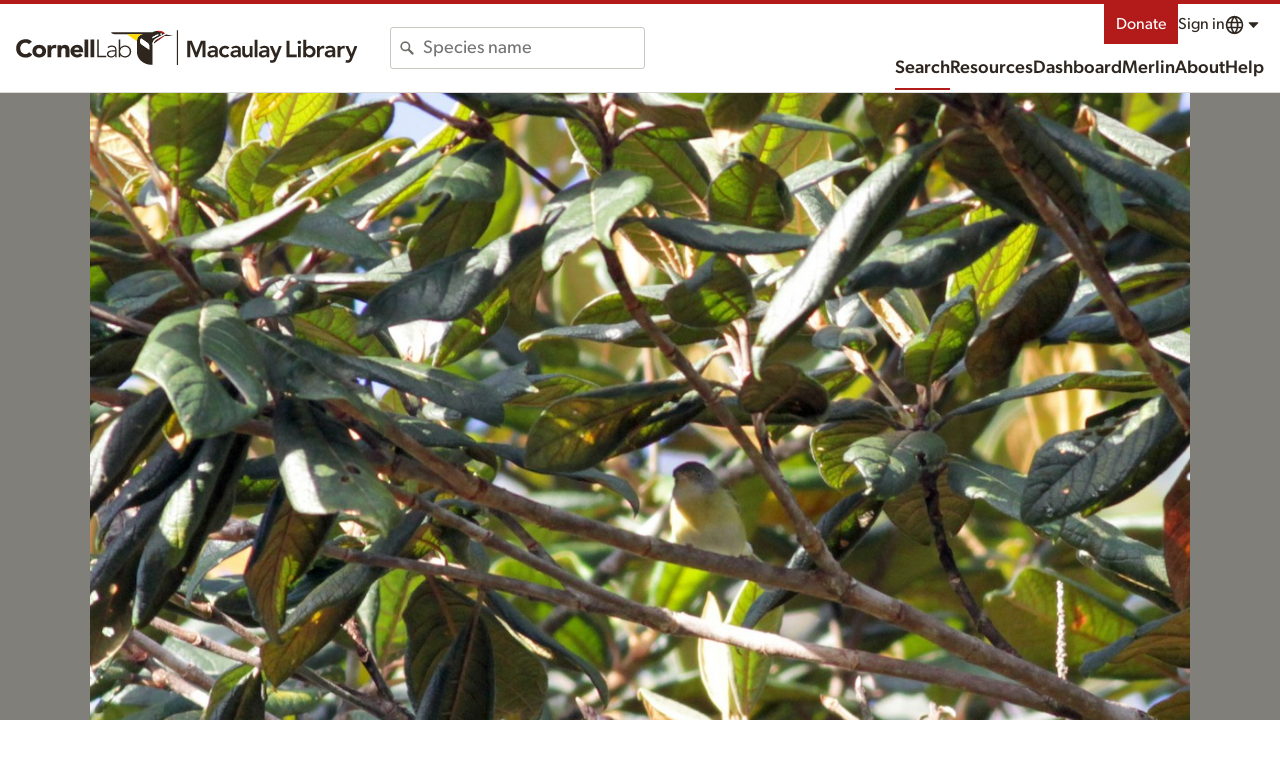

--- FILE ---
content_type: application/javascript; charset=UTF-8
request_url: https://macaulaylibrary.org/_nuxt/5628424.js
body_size: 8147
content:
/*! For license information please see LICENSES */
(window.webpackJsonp=window.webpackJsonp||[]).push([[181,102,118,121,157],{1037:function(e,t,o){var content=o(1177);content.__esModule&&(content=content.default),"string"==typeof content&&(content=[[e.i,content,""]]),content.locals&&(e.exports=content.locals);(0,o(18).default)("c4e8eeaa",content,!0,{sourceMap:!1})},1176:function(e,t,o){"use strict";o(1037)},1177:function(e,t,o){var n=o(17)((function(i){return i[1]}));n.push([e.i,"@keyframes pulse{0%,to{opacity:1}50%{opacity:.5}}.card{background-color:#e5e3dc;display:flex;justify-content:center;margin:0 0 .25rem}.card .photo{margin:auto;max-height:460px;-o-object-fit:contain;object-fit:contain;width:auto}.caption{display:grid;grid-template-columns:1fr auto;grid-gap:1rem;font-size:.88rem;gap:1rem;line-height:1.4205}.caption .meta{grid-column:1/2}.caption .links{display:flex;flex-direction:column;font-size:.75rem;grid-column:2/3;line-height:1.333;text-align:right}.caption .links img{height:28px;margin:14px 0}.speciesName{align-items:baseline;display:flex;gap:.5rem}.error{display:grid;justify-content:center;padding:2rem 1rem;text-align:center}",""]),n.locals={},e.exports=n},1378:function(e,t,o){"use strict";o.r(t);o(11),o(29);var n=o(7),r=(o(51),o(35),o(59),o(39),o(44),o(38),o(55),o(49),o(1)),l=o(27),c=o.n(l),d=r.a.extend({name:"EmbedPage",validate:function(e){e.params;return!0},data:function(){return{asset:null,env:this.$config,title:"",description:"",canonicalUrl:"",imageUrl:""}},head:function(){return{title:this.title,link:[{hid:"canonical",rel:"canonical",href:this.canonicalUrl}],meta:[{hid:"description",name:"description",content:this.description},{hid:"og:title",property:"og:title",content:this.title},{hid:"og:url",property:"og:url",content:this.canonicalUrl},{hid:"og:description",property:"og:description",content:this.description},{hid:"og:image",property:"og:image",content:this.imageUrl},{hid:"twitter:site",property:"twitter:site",content:this.canonicalUrl},{hid:"twitter:title",name:"twitter:title",content:this.title},{hid:"twitter:description",name:"twitter:description",content:this.description},{hid:"twitter:image",name:"twitter:image",content:this.imageUrl}]}},computed:{baseUrl:function(){return this.$store.state.baseUrl},user:function(){return this.$store.state.session.user},taxon:function(){if(this.asset.taxon){var e=this.asset.taxon,t=0!==e.speciesCode.indexOf("t-")&&0!==e.speciesCode.indexOf("f-")&&"efish"!==this.asset.source,o=["species","issf","form"].includes(e.category);return e.ebirdSpeciesUrl=t&&o?this.env.ebirdWebBase+"/species/"+e.reportAs:null,e}return{speciesCode:null}},locationNames:function(){return[this.asset.subnational2Name,this.asset.subnational1Name,this.asset.countryName].filter((function(e){return e})).join(", ")},dateDisplay:function(){if(this.asset.obsDt){var e=this.asset.obsDt;null!==this.asset.obsTime&&void 0!==this.asset.obsTime||(e+="T00:00:00");var t=new Date(e),o=t.toLocaleDateString(this.$i18n.locale,{day:"numeric"}),n=t.toLocaleDateString(this.$i18n.locale,{month:"short"}),r=t.toLocaleDateString(this.$i18n.locale,{year:"numeric"});return"".concat(o," ").concat(n," ").concat(r)}if(this.asset.obsMonth&&this.asset.obsYear){var l=new Date(this.asset.obsYear,this.asset.obsMonth-1,1),c=l.toLocaleDateString(this.$i18n.locale,{month:"short"}),d=l.toLocaleDateString(this.$i18n.locale,{year:"numeric"});return"".concat(c," ").concat(d)}return this.asset.obsDtDisplay},notPublic:function(){return!!(this.asset.deleted||this.asset.restricted||this.asset.assetTagCodes.includes("experience")||this.asset.assetTagCodes.includes("person_detected"))}},mounted:function(){if(this.sendPostMessage(),window.document.addEventListener("lichen:resize",this.sendPostMessage),"video"===this.asset.assetFormatCode){var video=this.$el.querySelector("video");video&&video.addEventListener("canplay",this.sendPostMessage)}},beforeDestroy:function(){if(window.document.removeEventListener("lichen:resize",this.sendPostMessage),"video"===this.asset.assetFormatCode){var video=this.$el.querySelector("video");video&&video.removeEventListener("canplay",this.sendPostMessage)}},fetch:function(){var e=this;return Object(n.a)(regeneratorRuntime.mark((function t(){var o;return regeneratorRuntime.wrap((function(t){for(;;)switch(t.prev=t.next){case 0:return o=e.user&&!e.user.anonymous&&e.user.prefs?e.user.prefs.COMMON_NAME_LOCALE:"en_US",t.next=3,c()(e.$config.mlCatalogApiBase+"ws3.0/assets/"+e.$route.params.assetId,{params:{taxaLocale:o},headers:{key:e.$config.mlCatalogApiKey}}).then((function(t){var o=t.data;o.locality&&(o.locName=o.locality),o.assetSam&&(o.assetSam.recorder&&(o.recorder=o.assetSam.recorder),o.assetSam.microphone&&(o.microphone=o.assetSam.microphone),o.assetSam.accessories&&(o.accessories=o.assetSam.accessories)),"backgroundTaxons"in o||(o.backgroundTaxons=[]),"assetTagCodes"in o||(o.assetTagCodes=[]),e.asset=o,e.canonicalUrl=e.env.specimenUrl+"asset/"+e.asset.assetId,e.title="ML"+[e.asset.assetId,e.taxon.comName,"Macaulay Library"].join(" - "),e.imageUrl=e.env.mlDownloadBase+e.asset.assetId+("audio"===o.assetFormatCode?"/default/preview":"video"===o.assetFormatCode?"/thumb":"/1200"),e.description="Macaulay Library ML"+[e.asset.assetId,e.taxon.comName,e.taxon.sciName,"© "+e.asset.userDisplayName,e.locationNames,e.asset.obsDtDisplay].join("; ")})).catch((function(t){var o;if(console.log("fetch",t),null===(o=null==t?void 0:t.response)||void 0===o?void 0:o.status)return e.$nuxt.error({statusCode:t.response.status,message:t.message})}));case 3:case"end":return t.stop()}}),t)})))()},methods:{sendPostMessage:function(){var e=this.$el.offsetHeight;window.parent.postMessage(e,this.env.specimenUrl)},assetTitle:function(e){var title=[],t=": ";return this.asset.taxon&&this.asset.taxon.speciesCode&&e?title.push(this.asset.taxon.comName):this.asset.assetTagCodes&&(this.asset.assetTagCodes.includes("environmental")?("photo"===this.asset.assetFormatCode&&title.push(this.$t("mediaTag.tags.habitatPhoto")),"audio"===this.asset.assetFormatCode&&title.push(this.$t("mediaTag.tags.soundscape")),"video"===this.asset.assetFormatCode&&title.push(this.$t("mediaTag.tags.environmentalVideo"))):this.asset.assetTagCodes.includes("experience")?title.push(this.$t("mediaTag.tags.experience")):this.asset.assetTagCodes.includes("other_animals")?this.asset.taxon&&this.asset.taxon.speciesCode?t=" ":title.push(this.$t("mediaTag.tags.other_animals")):this.asset.assetTagCodes.includes("people")&&title.push(this.$t("mediaTag.tags.people").toString())),this.asset.caption&&title.push(this.asset.caption),title.join(t)}}}),h=(o(1176),o(3)),component=Object(h.a)(d,(function(){var e=this,t=e._self._c;e._self._setupProxy;return e.$fetchState.pending||e.$fetchState.error?e._e():t("div",{attrs:{id:"embed"}},[e.asset&&!e.notPublic?[t("div",{staticClass:"card"},["photo"===e.asset.assetFormatCode?t("div",[t("img",{staticClass:"photo",attrs:{src:e.env.mlDownloadBase+e.asset.assetId+"/1200",alt:e.taxon.comName+" - "+e.asset.userDisplayName,sizes:"(min-width:800px) 800px, 100vw",srcset:e.env.mlDownloadBase+e.asset.assetId+"/160 160w,"+e.env.mlDownloadBase+e.asset.assetId+"/320 320w,"+e.env.mlDownloadBase+e.asset.assetId+"/480 480w,"+e.env.mlDownloadBase+e.asset.assetId+"/640 640w,"+e.env.mlDownloadBase+e.asset.assetId+"/900 900w,"+e.env.mlDownloadBase+e.asset.assetId+"/1200 1200w,"+e.env.mlDownloadBase+e.asset.assetId+"/1800 1800w,"+e.env.mlDownloadBase+e.asset.assetId+"/2400 2400w"},on:{contextmenu:function(e){e.preventDefault()},load:e.sendPostMessage}})]):e._e(),e._v(" "),"audio"===e.asset.assetFormatCode?[t("div",{staticStyle:{width:"100%"}},[t("client-only",[t("CloSpectrogramPlayer",{attrs:{assetId:e.asset.assetId.toString(),version:"2.0",timeline:"",zoom:"",displayPxPerSec:120,mediaDownloadUrl:e.env.mlDownloadBase}})],1)],1)]:e._e(),e._v(" "),"video"===e.asset.assetFormatCode?t("div",[t("CloVideoPlayer",{attrs:{assetId:e.asset.assetId.toString(),mediaDownloadUrl:e.env.mlDownloadBase,poster:e.env.mlDownloadBase+e.asset.assetId.toString()+"/1200"}})],1):e._e()],2),e._v(" "),t("div",{staticClass:"caption"},[t("div",{staticClass:"meta"},[t("div",{staticClass:"speciesName"},[t("CloHeading",{staticClass:"u-stack-xs",attrs:{level:"1",size:"5"}},[e.taxon.speciesCode?t("CloSpecies",{staticStyle:{"line-height":"1.25"},attrs:{commonName:e.taxon.comName,sciName:e.taxon.sciName,url:!!e.taxon.ebirdSpeciesUrl&&e.taxon.ebirdSpeciesUrl,target:"_blank"}}):e._e()],1),e._v(" "),t("CloHeading",{attrs:{level:"2",size:"5"}},[e._v("\n\t\t\t\t\t\t"+e._s(e.assetTitle(!1))+"\n\t\t\t\t\t")]),e._v(" "),e.asset.exoticCategory?t("ExoticStatus",{attrs:{status:e.asset.exoticCategory}}):e._e()],1),e._v(" "),t("UserDateLoc",{staticClass:"u-text-1",attrs:{userDisplayName:e.asset.userDisplayName,userProfileUrl:e.asset.userProfileUrl,date:e.asset.obsDt,dateDisplay:e.dateDisplay,location:{subnational1Name:e.asset.subnational1Name,subnational2Name:e.asset.subnational2Name,countryName:e.asset.countryName},source:e.asset.source}})],1),e._v(" "),t("div",{staticClass:"links"},[e._m(0),e._v(" "),t("a",{attrs:{target:"_blank",href:e.asset.citationUrl}},[t("span",[e._v("Macaulay Library")]),e._v(" "+e._s(e.asset.citationName)+" ")]),e._v(" "),e.asset.subId?t("a",{attrs:{target:"_blank",href:e.env.ebirdWebBase+"/checklist/"+e.asset.subId}},[t("span",{staticClass:"u-hideForMedium"},[e._v("eBird")]),e._v(" "),t("span",{staticClass:"u-showForMedium"},[e._v(e._s(e.$t("mediaSearch.eBirdChecklist",["eBird"])))]),e._v("\n\t\t\t\t\t"+e._s(e.asset.subId)+"\n\t\t\t\t")]):e._e()])])]:e._e(),e._v(" "),e.notPublic?t("div",[t("div",{staticClass:"error"},[t("h1",{staticClass:"Heading Heading--h2 Heading--thin"},[e._v(e._s(e.$t("search.restrictedAccess")))]),e._v(" "),t("p",[e._v(e._s(e.$t("search.notPublic",["ML "+e.asset.assetId])))])])]):e._e()],2)}),[function(){var e=this._self._c;this._self._setupProxy;return e("a",{attrs:{target:"_blank",href:"https://birds.cornell.edu"}},[e("img",{attrs:{alt:"Cornell Lab of Ornithology",src:"https://clo-brand-static-prod.s3.amazonaws.com/logos/clo/clo_primary_web.svg"}})])}],!1,null,null,null);t.default=component.exports;installComponents(component,{CloSpectrogramPlayer:o(689).default,CloVideoPlayer:o(649).default,CloSpecies:o(659).default,CloHeading:o(104).default,ExoticStatus:o(683).default,UserDateLoc:o(708).default})},638:function(e,t,o){var content=o(656);content.__esModule&&(content=content.default),"string"==typeof content&&(content=[[e.i,content,""]]),content.locals&&(e.exports=content.locals);(0,o(18).default)("38ae261c",content,!0,{sourceMap:!1})},645:function(e,t,o){var content=o(686);content.__esModule&&(content=content.default),"string"==typeof content&&(content=[[e.i,content,""]]),content.locals&&(e.exports=content.locals);(0,o(18).default)("4ee55d5a",content,!0,{sourceMap:!1})},646:function(e,t,o){"use strict";(function(e){o(44),o(55),o(31),o(11),o(15),o(29),o(56);var n=o(1);t.a=n.a.extend({name:"UserDateLoc",data:function(){return{env:this.$config}},props:{userDisplayName:{type:String,default:""},userHasProfile:{type:Boolean,default:!1},userId:{type:String,default:null},date:{type:String,default:""},dateDisplay:{type:String,default:""},location:{type:Object,default:function(){return{}}},source:{type:String,default:"ml"},hideLocName:{type:Boolean,default:!1}},computed:{userProfileUrl:function(){var t=this.userId.replace("USER","");return this.env.ebirdWebBase+"/profile/"+e.from(t,"ascii").toString("base64")},locationDisplay:function(){var e=[this.location.name||this.location.locality,this.location.subnational2Name,this.location.subnational1Name,this.location.countryName];return this.hideLocName&&(e=[this.location.subnational2Name,this.location.subnational1Name,this.location.countryName]),e.filter((function(e){return e&&null!==e})).join(", ")}}})}).call(this,o(732).Buffer)},649:function(e,t,o){"use strict";o.r(t);o(45),o(50),o(148),o(103),o(27);var n=o(202),r=o(149),l=o(664),c=o(19),d={components:{CloButton:n.default,CloLoadingAnimation:r.default,CloMediaControls:l.default,CloIcon:c.default},emits:["video-playing","video-duration","video-time-updated"],data:function(){return{playing:!1,isActive:!1,showLoading:!0,progressPercent:0,time:0,duration:0,durationText:"",switchTime:0,switchingSource:!1,volumeSlider:1,showVolume:!1,fullscreen:!1,hdActive:!1,hdAvailable:!1,disableResize:!1,showFullscreen:!0,hideVolume:!1,hideBranding:!1,hideTime:!1,disableFit:!1,preload:"metadata",showBigPlayButton:this.bigPlayButton,notYetPlayed:!0,specimenBaseUrl:"https://macaulaylibrary.org/asset/",classes:"",showVideo:!1}},props:{assetId:{},citationUrl:{default:" "},poster:String,fitToHeight:{default:!1,type:Boolean},maxHeight:{type:Number},maxWidth:{type:Number},hd:{default:!1},autoplay:{default:!1,type:Boolean},disableMLLink:{default:!1,type:Boolean},map:{default:!1,type:Boolean},mapstem:{default:!1,type:Boolean},frameStep:{},mediaDownloadUrl:{default:"https://cdn.download.ams.birds.cornell.edu/api/v1/asset/",type:String},animatedText:{type:String,default:""},skipToTime:{type:Number,default:0},togglePlayIncrement:{type:Number,default:0},bigPlayButton:{type:Boolean,default:!1}},watch:{skipToTime:function(e){this.isActive&&this.skipToTime<=this.duration&&this.skipToTime>=0&&(this.time=e,this.$refs.video.currentTime=e)},togglePlayIncrement:function(){this.togglePlay()}},computed:{media:function(){return isNaN(this.assetId)&&(this.mediaDownloadUrl=""),this.map?window.innerWidth<1200?this.mediaDownloadUrl+this.assetId+"/mp4/1920":this.mediaDownloadUrl+this.assetId+"/mp4/3840":this.hdActive?this.mediaDownloadUrl+this.assetId+"/mp4/1920":this.mediaDownloadUrl+this.assetId+"/mp4/1280"},specimenUrl:function(){return!1!==this.citationUrl&&this.specimenBaseUrl+this.assetId},messages:function(){return{mute:"mute",volume:"volume",seek:"seek",play:"play",fullscreen:"full screen",next:this.$t("generic.Next"),previous:this.$t("generic.Previous")}},videoId:function(){return"video-"+this._uid}},beforeMount:function(){this.hdAvailable=!1,this.hdActive=!1,this.map&&(this.hideVolume=!0,this.hideBranding=!0,this.hideTime=!0,this.showFullscreen=!1,this.disableFit=!0,this.preload="auto",this.hdAvailable=!1,this.hdActive=!1),this.mapstem&&(this.hideVolume=!0,this.showFullscreen=!1,this.hdAvailable=!1,this.hdActive=!1,this.disableMLLink=!0)},mounted:function(){document.addEventListener("lichen:resize",this.e),document.addEventListener("lichen:video-togglePlay",this.handleTogglePlayEvent),document.addEventListener("lichen:video-pause",this.pause),document.addEventListener("lichen:video-destroy",this.removeListeners)},beforeDestroy:function(){this.removeListeners()},methods:{removeListeners:function(){document.removeEventListener("lichen:resize",this.setSize),document.removeEventListener("lichen:video-togglePlay",this.handleTogglePlayEvent),document.removeEventListener("lichen:video-pause",this.pause),document.removeEventListener("lichen:video-destroy",this.removeListeners)},handleTogglePlayEvent:function(e){e.detail.assetId===parseInt(this.assetId)&&this.togglePlay()},togglePlay:function(){this.$refs.video&&(this.playing?(this.$refs.video.pause(),this.$emit("video-playing",!1)):(this.$refs.video.play(),this.$emit("video-playing",!0)))},isPlaying:function(){this.playing=!0,this.showLoading=!1,this.showBigPlayButton=!1,this.notYetPlayed=!1},isPaused:function(){this.playing=!1},pause:function(){this.$refs.video&&this.$refs.video.pause(),this.playing=!1},updateProgress:function(){this.progressPercent=100*this.time/this.duration},formatTime:function(time){return Math.floor(time/60)+":"+("0"+Math.floor(time%60)).slice(-2)},timeUpdated:function(){this.$refs.video&&(this.time=this.$refs.video.currentTime,this.$emit("video-time-updated",this.time)),this.updateProgress()},setSize:function(){if(!this.disableResize&&!this.disableFit){var e,t,o,n;o=this.fitToHeight?this.$el.parentNode.parentNode.parentNode.offsetHeight:9999,this.maxHeight&&(o=this.maxHeight),this.maxWidth&&(n=this.maxWidth);var r=n/o;this.$refs.controls;var l=this.originalWidth/(this.originalHeight+50);this.originalHeight+50>o?(e=o-50,this.originalWidth<=n?t=this.aspectRatio*e:(t=n,r<l?e=t/this.aspectRatio:t=this.aspectRatio*e)):o-50>=this.originalHeight?(e=this.originalHeight,this.originalWidth<=n?t=this.aspectRatio*e:e=(t=n)/this.aspectRatio):e=o-50,t<320&&(t=320),this.$refs.video&&(this.$refs.video.style.height=e+"px",this.$refs.video.style.width=t+"px")}this.showVideo=!0},loadedMetadata:function(e){var t=this;if(this.showLoading=!1,this.originalWidth=e.target.videoWidth,this.originalHeight=e.target.videoHeight,this.aspectRatio=this.originalWidth/this.originalHeight,this.isActive||(this.isActive=!0,setTimeout((function(){t.setSize()}),50)),this.$refs.video){var o=this.$refs.video.duration;this.duration=o,this.durationText=this.formatTime(o),this.$emit("video-duration",o)}this.switchingSource&&(this.$refs.video.currentTime=this.switchTime,this.time=this.switchTime,this.updateProgress(),"continue"===this.switchingSource&&this.$refs.video.play(),this.switchingSource=!1),this.skipToTime&&this.skipToTime<=this.duration&&this.skipToTime>=0&&(this.$refs.video.currentTime=this.skipToTime,this.classes="VideoPlayer--ready")},setTime:function(e){var t=this;requestAnimationFrame((function(){t.time=parseFloat(e),t.$refs.video.currentTime=t.time,t.updateProgress()}))},setPosition:function(e){var t=this;requestAnimationFrame((function(){t.time=parseFloat(e),t.updateProgress()}))},setVolume:function(e){this.$refs.video.volume=e,this.volumeToRestore=e},toggleVolume:function(){0==this.volumeSlider?0==this.volumeToRestore?this.volumeSlider=1:this.volumeSlider=this.volumeToRestore:this.volumeSlider=0,this.setVolume()},toggleFullscreen:function(){var e=this.$refs.video,t=document.documentElement;t.requestFullscreen?(this.disableResize=!0,document.addEventListener("fullscreenchange",this.fullscreenchange,!1),e.requestFullscreen()):t.mozRequestFullScreen?(this.disableResize=!0,document.addEventListener("mozfullscreenchange",this.fullscreenchange,!1),e.mozRequestFullScreen()):t.webkitRequestFullScreen?(this.disableResize=!0,document.addEventListener("webkitfullscreenchange",this.fullscreenchange,!1),e.webkitRequestFullScreen()):t.msRequestFullscreen&&(this.disableResize=!0,document.addEventListener("MSFullscreenChange",this.fullscreenchange,!1),e.msRequestFullscreen())},fullscreenchange:function(e){var t=this,o=void 0!==e.target.id?e.target.id:e.target.activeElement.id;if(""===o&&(o=e.target.activeElement.querySelector("video").id),o===this.videoId)if(document.fullscreenElement||document.webkitCurrentFullScreenElement||document.mozFullScreen||document.msFullscreenElement)this.$refs.video.setAttribute("controls",!0),this.$refs.video.setAttribute("controlsList","nodownload");else{var n=document.documentElement;n.requestFullscreen?document.removeEventListener("fullscreenchange",this.fullscreenchange,!1):n.mozRequestFullScreen?document.removeEventListener("mozfullscreenchange",this.fullscreenchange,!1):n.webkitRequestFullScreen?document.removeEventListener("webkitfullscreenchange",this.fullscreenchange,!1):n.msRequestFullscreen&&document.removeEventListener("MSFullscreenChange",this.fullscreenchange,!1),setTimeout((function(){t.disableResize=!1}),500),this.$refs.video.removeAttribute("controls")}},toggleHd:function(){this.playing?this.switchingSource="continue":this.switchingSource=!0,this.hdActive=!this.hdActive;var e=this.$refs.video;this.switchTime=e.currentTime,this.hdActive?e.src=this.mediaDownloadUrl+this.assetId+"/mp4/1920":e.src=this.mediaDownloadUrl+this.assetId+"/mp4/1280"},isWaiting:function(){this.showLoading=!0},canPlay:function(){var e=this;this.showLoading=!1,this.autoplay&&setTimeout((function(){-1===navigator.userAgent.indexOf("Chrome")&&-1===navigator.userAgent.indexOf("Firefox")||e.$refs.video&&e.$refs.video.play()}),350)},previousFrame:function(){this.playing&&this.pause();var time=this.$refs.video.currentTime-=1/this.frameStep;(time+=.01)<0&&(time=this.duration-.24),this.$refs.video.currentTime=time,this.notYetPlayed&&(this.notYetPlayed=!1,this.showBigPlayButton=!1,this.time=time,this.updateProgress())},nextFrame:function(){this.playing&&this.pause();var time=this.$refs.video.currentTime+=1/this.frameStep;(time+=.01)>this.duration&&(time=0),this.$refs.video.currentTime=time,this.notYetPlayed&&(this.notYetPlayed=!1,this.showBigPlayButton=!1)}}},h=(o(685),o(3)),component=Object(h.a)(d,(function(){var e=this,t=e._self._c;return t("div",{staticClass:"VideoPlayer",class:e.classes},[t("div",{staticClass:"VideoPlayer-container",attrs:{dir:"ltr",tabindex:"0"},on:{"!keyup":function(t){return!t.type.indexOf("key")&&e._k(t.keyCode,"space",32,t.key,[" ","Spacebar"])?null:(t.preventDefault(),e.togglePlay.apply(null,arguments))}}},[t("div",{staticClass:"VideoPlayer-video",on:{click:function(t){return t.preventDefault(),e.togglePlay.apply(null,arguments)}}},[t("video",{ref:"video",attrs:{src:e.media,poster:e.poster,id:e.videoId,controlslist:"nodownload",preload:e.preload,loop:e.map},on:{timeupdate:e.timeUpdated,loadedmetadata:e.loadedMetadata,playing:e.isPlaying,waiting:e.isWaiting,canplay:e.canPlay,pause:e.isPaused,contextmenu:function(e){e.preventDefault()}}})]),e._v(" "),t("CloMediaControls",{ref:"controls",attrs:{duration:e.duration,currentTime:e.time,progressPercent:e.progressPercent,seekContainerClasses:e.map?"MediaControls-seek-container--reverse":"",controlsClasses:e.map?"MediaControls-controls--reverse":"",playing:e.playing,messages:e.messages,showVolume:e.showVolume,citationUrl:e.citationUrl,specimenUrl:e.specimenUrl,hdAvailable:e.hdAvailable,hdActive:e.hdActive,showFullscreen:e.showFullscreen,hideBranding:e.hideBranding,hideTime:e.hideTime,hideVolume:e.hideVolume,frameStep:e.frameStep,assetId:e.assetId,animatedText:e.animatedText},on:{togglePlay:e.togglePlay,setVolume:e.setVolume,toggleVolume:e.toggleVolume,setTime:e.setTime,setPosition:e.setPosition,toggleHd:e.toggleHd,toggleFullscreen:e.toggleFullscreen,previousFrame:e.previousFrame,nextFrame:e.nextFrame}}),e._v(" "),e.showLoading?t("div",{staticClass:"LoadingAnimation"},[t("CloIcon",{attrs:{symbol:"spinner"}})],1):e._e(),e._v(" "),e.showBigPlayButton?t("div",{staticClass:"VideoPlayer-bigPlayButton"},[t("button",{staticClass:"Button u-margin-none",attrs:{type:"button","aria-label":e.messages.play},on:{"!click":function(t){return t.preventDefault(),e.togglePlay.apply(null,arguments)}}},[t("CloIcon",{attrs:{symbol:"play"}})],1)]):e._e()],1)])}),[],!1,null,null,null);t.default=component.exports;installComponents(component,{CloMediaControls:o(664).default,CloIcon:o(19).default})},655:function(e,t,o){"use strict";o(638)},656:function(e,t,o){var n=o(17)((function(i){return i[1]}));n.push([e.i,'@keyframes pulse{0%,to{opacity:1}50%{opacity:.5}}.Species{align-items:baseline;color:#2e261f;display:inline-flex;flex-wrap:wrap;font-weight:700}.Species span:not(:last-child){margin-right:.5em}[dir=rtl] .Species span:not(:last-child){margin-left:.5em;margin-right:0}a.Species{color:#40718f;-webkit-text-decoration:none;text-decoration:none}a.Species:active,a.Species:focus,a.Species:hover{color:#3d6b88}p>.Species{display:inline}p>.Species .Species-sub{font-size:100%}p>.Species span:not(:last-child){margin:0!important}p>.Species span:not(:last-child):after{content:" "}.Species-sub{color:#6f6e67;font-size:90%;font-weight:400}.Species-sci{font-style:italic}.Species.Species--reverse{color:#fff}.Species.Species--reverse .Species-sub,.Species.Species--reverse a .Species-sub{color:#dcdcd5}a.Species.Species--reverse{color:#b4cfe1;-webkit-text-decoration:none;text-decoration:none}a.Species.Species--reverse:active,a.Species.Species--reverse:focus,a.Species.Species--reverse:hover{color:#b8d1e3}.Species.Species--stacked{flex-direction:column;line-height:1.25}.Species.Species--stacked span:not(:last-child){margin-bottom:.25em;margin-right:0}[dir=rtl] .Species.Species--stacked span:not(:last-child){margin-left:0}.Species.Species--nonSpeciesTaxa,.Species.Species--nonSpeciesTaxa .Species-common,.Species.Species--nonSpeciesTaxa .Species-sci{font-weight:400}.Species.Species--nonSpeciesTaxa:not(a){color:#2e261f}.Species.Species--nonSpeciesTaxa.Species--reverse:not(a){color:#fff}.Heading--h1>.Species,.Species.Species--h1,h1>.Species{font-style:normal;font-weight:700;padding:0;text-rendering:optimizeLegibility;word-wrap:break-word;font-size:2.25rem;letter-spacing:-.03rem;line-height:1.1111;margin:0 0 .25rem}@media(min-width:768px){.Heading--h1>.Species,.Species.Species--h1,h1>.Species{font-size:3.25rem;line-height:1.0769;margin:0 0 .5rem}}.Heading--h1>.Species .Species-sub,.Species.Species--h1 .Species-sub,h1>.Species .Species-sub{font-size:75%;letter-spacing:0}.Heading--h2>.Species,.Species.Species--h2,h2>.Species{font-style:normal;font-weight:700;padding:0;text-rendering:optimizeLegibility;word-wrap:break-word;font-size:1.5rem;letter-spacing:-.02rem;line-height:1.25;margin:0 0 .25rem}@media(min-width:768px){.Heading--h2>.Species,.Species.Species--h2,h2>.Species{font-size:2.25rem;line-height:1.1111}}.Heading--h2>.Species .Species-sub,.Species.Species--h2 .Species-sub,h2>.Species .Species-sub{font-size:75%;letter-spacing:0}.Heading--h3>.Species,.Species.Species--h3,h3>.Species{font-style:normal;font-weight:700;padding:0;text-rendering:optimizeLegibility;word-wrap:break-word;font-size:1.13rem;letter-spacing:-.01rem;line-height:1.328;margin:0 0 .25rem}@media(min-width:768px){.Heading--h3>.Species,.Species.Species--h3,h3>.Species{font-size:1.5rem;line-height:1.25}}.Heading--h3>.Species .Species-sub,.Species.Species--h3 .Species-sub,h3>.Species .Species-sub{font-size:85%;letter-spacing:0}.Heading--h4>.Species,.Species.Species--h4,h4>.Species{font-style:normal;font-weight:700;padding:0;text-rendering:optimizeLegibility;word-wrap:break-word;font-size:1.13rem;letter-spacing:0;line-height:1.328;margin:0 0 .25rem}.Heading--h4>.Species .Species-sub,.Species.Species--h4 .Species-sub,h4>.Species .Species-sub{font-size:85%;letter-spacing:0}.Heading--h5>.Species,.Species.Species--h5,h5>.Species{font-style:normal;font-weight:700;padding:0;text-rendering:optimizeLegibility;word-wrap:break-word;font-size:1rem;letter-spacing:.005rem;line-height:1.5;margin:0 0 .25rem}.Heading--h5>.Species .Species-sub,.Species.Species--h5 .Species-sub,h5>.Species .Species-sub{font-size:95%;letter-spacing:0}.Heading--h6>.Species,.Species.Species--h6,h6>.Species{font-style:normal;font-weight:700;padding:0;text-rendering:optimizeLegibility;word-wrap:break-word;font-size:.88rem;letter-spacing:.01rem;line-height:1.4205;margin:0 0 .25rem}.Heading--h6>.Species .Species-sub,.Species.Species--h6 .Species-sub,h6>.Species .Species-sub{font-size:95%;letter-spacing:0}.Heading>.Species,h1>.Species,h2>.Species,h3>.Species,h4>.Species,h5>.Species,h6>.Species{margin-bottom:0}.Heading--h1.Heading--thin>.Species,.Heading--h1.Heading--thin>.Species .Species-sub{font-weight:100}.Heading--h2.Heading--thin>.Species,.Heading--h2.Heading--thin>.Species .Species-sub{font-weight:300}',""]),n.locals={},e.exports=n},659:function(e,t,o){"use strict";o.r(t);o(148);var n={data:function(){return{}},props:{commonName:{type:String,default:null},sciName:{type:String,default:null},credit:{type:String,default:null},sppPref:{type:String,default:"both",validator:function(e){return-1!==["common","sci","both"].indexOf(e)}},nonSpeciesTaxa:{type:Boolean,default:!1},url:{type:String,default:null},reverse:{type:Boolean,default:!1},stacked:{type:Boolean,default:!1},headingStyle:{type:Number,default:null}},computed:{classes:function(){var e={"Species--reverse":this.reverse,"Species--stacked":this.stacked,"Species--nonSpeciesTaxa":this.nonSpeciesTaxa};return this.headingStyle&&(e["Species--h"+this.headingStyle]=!0),e}}},r=(o(655),o(3)),component=Object(r.a)(n,(function(){var e=this,t=e._self._c;return e.url?t("a",{staticClass:"Species",class:e.classes,attrs:{href:e.url}},[e.commonName&&"both"==e.sppPref||"common"==e.sppPref?t("span",{staticClass:"Species-common"},[e._v(e._s(e.commonName))]):e._e(),e._v(" "),e.sciName&&"both"==e.sppPref||"sci"==e.sppPref?t("span",{staticClass:"Species-sci",class:"sci"!=e.sppPref?"Species-sub":""},[e._v(e._s(e.sciName))]):e._e(),e._v(" "),e.credit?t("span",{staticClass:"Species-sub"},[e._v(e._s(e.credit))]):e._e()]):t("span",{staticClass:"Species",class:e.classes},[e.commonName&&"both"==e.sppPref||"common"==e.sppPref?t("span",{staticClass:"Species-common"},[e._v(e._s(e.commonName))]):e._e(),e._v(" "),e.sciName&&"both"==e.sppPref||"sci"==e.sppPref?t("span",{staticClass:"Species-sci",class:"sci"!=e.sppPref?"Species-sub":""},[e._v(e._s(e.sciName))]):e._e(),e._v(" "),e.credit?t("span",{staticClass:"Species-sub"},[e._v(e._s(e.credit))]):e._e()])}),[],!1,null,null,null);t.default=component.exports},677:function(e,t,o){var content=o(734);content.__esModule&&(content=content.default),"string"==typeof content&&(content=[[e.i,content,""]]),content.locals&&(e.exports=content.locals);(0,o(18).default)("e8104d9e",content,!0,{sourceMap:!1})},683:function(e,t,o){"use strict";o.r(t);o(11),o(29);var n=o(1).a.extend({name:"ExoticStatus",props:{status:{type:String,required:!0}},computed:{symbol:function(){switch(this.status.substring(0,1).toLowerCase()){case"p":return"exoticProvisional";case"n":return"exoticNaturalized";case"e":return"exoticEscapee";default:return""}},title:function(){switch(this.status.substring(0,1).toLowerCase()){case"p":return this.$t("exotic.categoryLabel",[this.$t("exotic.categoryP.title")]).toString();case"n":return this.$t("exotic.categoryLabel",[this.$t("exotic.categoryN.title")]).toString();case"e":return this.$t("exotic.categoryLabel",[this.$t("exotic.categoryX.title")]).toString();default:return""}}},methods:{openExoticModal:function(e){var t=new CustomEvent("lichen:exotics-dialog",{detail:{opener:e.target}});document.dispatchEvent(t)}}}),r=o(3),component=Object(r.a)(n,(function(){var e=this,t=e._self._c;e._self._setupProxy;return t("button",{directives:[{name:"clo-tooltip",rawName:"v-clo-tooltip"}],attrs:{type:"button",title:e.title},on:{click:e.openExoticModal}},[t("CloIcon",{attrs:{size:"sm",symbol:e.symbol}})],1)}),[],!1,null,null,null);t.default=component.exports;installComponents(component,{CloIcon:o(19).default})},685:function(e,t,o){"use strict";o(645)},686:function(e,t,o){var n=o(17)((function(i){return i[1]}));n.push([e.i,"@keyframes pulse{0%,to{opacity:1}50%{opacity:.5}}.VideoPlayer{background-color:#000;display:inline-block;max-width:100%;overflow:visible;overflow:initial;position:relative}.VideoPlayer .VideoPlayer-container{display:flex;flex-direction:column;overflow:hidden}.VideoPlayer .VideoPlayer-video{cursor:pointer;flex:0 0 auto}.VideoPlayer .VideoPlayer-video video{display:block;max-width:100%}.VideoPlayer .LoadingAnimation{align-items:center;background:transparent;display:flex;justify-items:center;pointer-events:none}.VideoPlayer .LoadingAnimation .Icon{display:flex;fill:#e5e3dc;stroke:#817f79;stroke-width:1px;opacity:.7}.VideoPlayer .VideoPlayer-bigPlayButton{left:50%;position:absolute;top:50%;transform:translate(-50%,-50%)}.VideoPlayer .VideoPlayer-bigPlayButton .Button{box-shadow:0 6px 6px rgba(0,0,0,.1);padding:1rem}.VideoPlayer .VideoPlayer-bigPlayButton .Button .Icon{height:2.5rem;width:2.5rem}.VideoPlayer .MediaControls-controls{flex:1 0 auto}.VideoPlayer .MediaControls-seek{overflow:hidden}.VideoPlayer--white{background-color:#fff}.VideoPlayer--noControls .MediaControls-controls,.VideoPlayer--noControls .MediaControls-seek-container,.VideoPlayer--noControls .VideoPlayer-bigPlayButton{display:none}.VideoPlayer--640 video{height:360px;width:640px}.VideoPlayer--1280 video{height:720px;width:1280px}",""]),n.locals={},e.exports=n},708:function(e,t,o){"use strict";o.r(t);var n=o(646).a,r=(o(733),o(3)),component=Object(r.a)(n,(function(){var e=this,t=e._self._c;e._self._setupProxy;return t("div",{staticClass:"userDateLoc"},[t("div",[t("CloIcon",{attrs:{symbol:"user",size:"sm"}}),e._v(" "),e.userHasProfile?t("a",{attrs:{target:"_blank",href:e.userProfileUrl}},[e._v(e._s(e.userDisplayName))]):t("span",[e._v(e._s(e.userDisplayName))])],1),e._v(" "),t("div",[t("CloIcon",{attrs:{symbol:"date",size:"sm"}}),e._v(" "),e.date||e.dateDisplay?t("time",{attrs:{datetime:e.date}},[e._v(e._s(e.dateDisplay))]):t("span",[e._v(e._s(e.$t("generic.unknown")))])],1),e._v(" "),t("div",[t("CloIcon",{attrs:{symbol:"locationGeneric",size:"sm"}}),t("span",[e._v(e._s(e.locationDisplay))])],1)])}),[],!1,null,"fcd20592",null);t.default=component.exports;installComponents(component,{CloIcon:o(19).default})},733:function(e,t,o){"use strict";o(677)},734:function(e,t,o){var n=o(17)((function(i){return i[1]}));n.push([e.i,"@keyframes pulse-fcd20592{0%,to{opacity:1}50%{opacity:.5}}.userDateLoc[data-v-fcd20592]{margin:0 0 .25rem}.userDateLoc>div[data-v-fcd20592]{align-items:center;display:flex}.userDateLoc>div .Icon[data-v-fcd20592]{flex-shrink:0;margin:0 .5rem 0 0;fill:#817f79}[dir=rtl] .userDateLoc>div .Icon[data-v-fcd20592]{margin:0 0 0 .5rem}",""]),n.locals={},e.exports=n}}]);